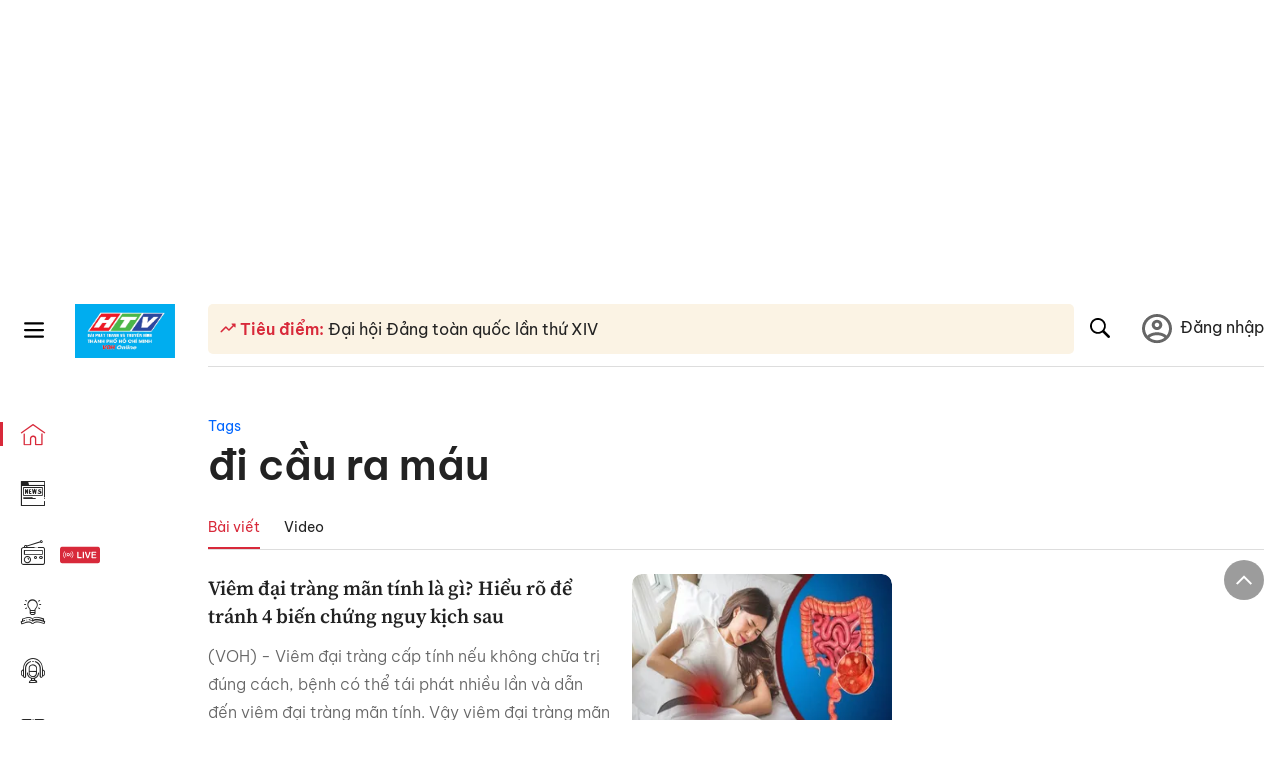

--- FILE ---
content_type: text/html; charset=utf-8
request_url: https://www.google.com/recaptcha/api2/aframe
body_size: 247
content:
<!DOCTYPE HTML><html><head><meta http-equiv="content-type" content="text/html; charset=UTF-8"></head><body><script nonce="7j-0ydblztE1sVxE-dAL-Q">/** Anti-fraud and anti-abuse applications only. See google.com/recaptcha */ try{var clients={'sodar':'https://pagead2.googlesyndication.com/pagead/sodar?'};window.addEventListener("message",function(a){try{if(a.source===window.parent){var b=JSON.parse(a.data);var c=clients[b['id']];if(c){var d=document.createElement('img');d.src=c+b['params']+'&rc='+(localStorage.getItem("rc::a")?sessionStorage.getItem("rc::b"):"");window.document.body.appendChild(d);sessionStorage.setItem("rc::e",parseInt(sessionStorage.getItem("rc::e")||0)+1);localStorage.setItem("rc::h",'1768890260805');}}}catch(b){}});window.parent.postMessage("_grecaptcha_ready", "*");}catch(b){}</script></body></html>